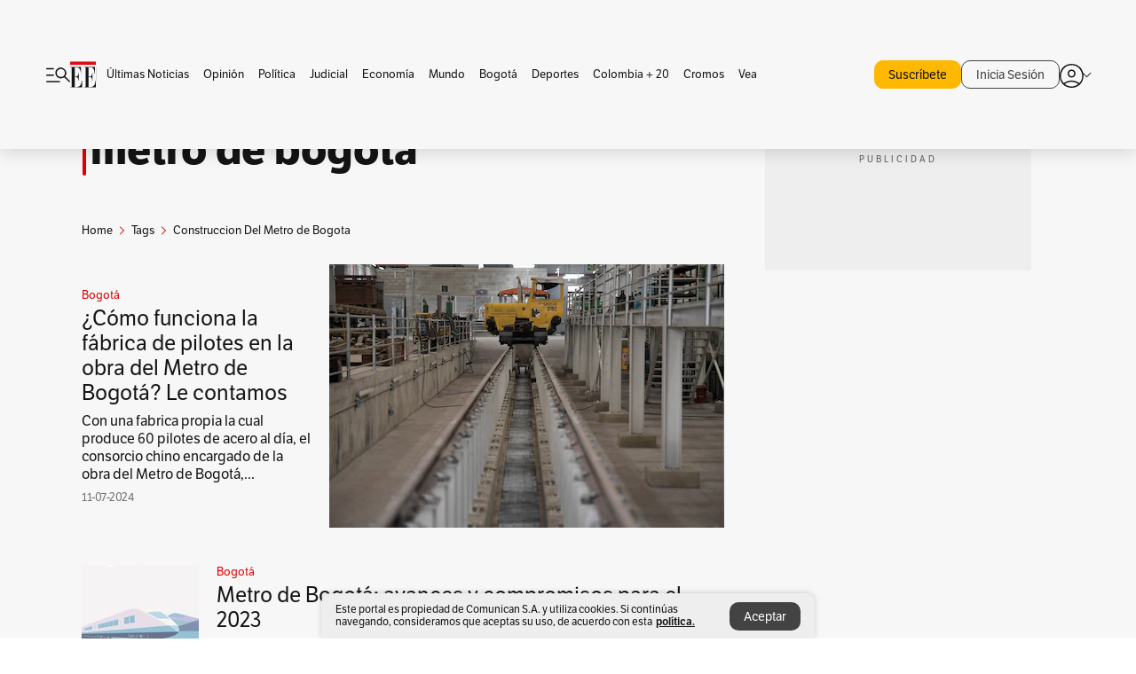

--- FILE ---
content_type: text/html; charset=utf-8
request_url: https://www.elespectador.com/tags/construccion-del-metro-de-bogota/
body_size: 12938
content:
<!DOCTYPE html><html lang="es"><head><meta charSet="utf-8"/><link as="style" rel="preload" href="https://use.typekit.net/zke3dlb.css"/><link rel="stylesheet" href="https://use.typekit.net/zke3dlb.css"/><link rel="preload" href="/pf/resources/images/logoShort.svg?d=1138" as="image" type="image/svg+xml"/><link rel="preload" href="/pf/resources/images/logoFull.svg?d=1138" as="image" type="image/svg+xml"/><link rel="stylesheet" href="/pf/dist/css/el-espectador.css?d=1138"/><link rel="preload" href="//securepubads.g.doubleclick.net/tag/js/gpt.js" as="script"/><link rel="preconnect" href="https://securepubads.g.doubleclick.net"/><link rel="preconnect" href="https://adservice.google.com"/><link rel="preconnect" href="https://pagead2.googlesyndication.com"/><link rel="preconnect" href="https://tpc.googlesyndication.com"/><link rel="stylesheet" href="/pf/resources/dist/newsletterStructure/css/style.css?d=1138"/><script async="" src="https://cdn.tinypass.com/api/tinypass.min.js"></script><script src="https://accounts.google.com/gsi/client" async=""></script><script defer="" src="/pf/resources/scripts/minified/arcads.minified.js?d=1138"></script><script async="" src="/pf/resources/scripts/minified/pianoInit.minified.js?d=1138"></script><script defer="" src="/pf/resources/scripts/minified/pianoScript.minified.js?d=1138"></script><script defer="" src="/pf/resources/scripts/minified/googlePiano.minified.js?d=1138"></script><script defer="" src="/pf/resources/scripts/minified/gtm.minified.js?d=1138"></script><script defer="" src="/pf/resources/scripts/minified/pixel-fb.minified.js?d=1138"></script><script defer="" src="/pf/resources/scripts/minified/teadsCookieless.minified.js?d=1138"></script><title>Construccion del metro de bogota: Últimas noticias, fotos, videos, artículos de opinión de Construccion del metro de bogota | EL ESPECTADOR</title><meta name="description" content="Lea aquí todas las noticias sobre construccion del metro de bogota: artículos, fotos, videos, análisis y opinión sobre construccion del metro de bogota. Archivo de noticias en Colombia y el mundo sobre construccion del metro de bogota"/><meta name="keywords" content="construccion del metro de bogota, noticias de construccion del metro de bogota, fotos de construccion del metro de bogota, videos de construccion del metro de bogota"/><meta name="news_keywords" content="construccion del metro de bogota, noticias de construccion del metro de bogota, fotos de construccion del metro de bogota, videos de construccion del metro de bogota"/><meta name="robots" content="follow, index, max-snippet:150, max-image-preview:large  "/><link rel="canonical" href="https://www.elespectador.com/tags/construccion-del-metro-de-bogota/"/><link rel="alternate" hrefLang="es" href="https://www.elespectador.com/tags/construccion-del-metro-de-bogota/"/><link rel="alternate" type="application/rss+xml" title="El Espectador - Discover - General" href="https://www.elespectador.com/arc/outboundfeeds/discover/?outputType=xml"/><link rel="alternate" type="application/rss+xml" title="El Espectador - Discover - Tags" href="https://www.elespectador.com/arc/outboundfeeds/discover/category/tags/?outputType=xml"/><link rel="alternate" type="application/rss+xml" title="El Espectador - Discover - Tags / Construccion-del-metro-de-bogota" href="https://www.elespectador.com/arc/outboundfeeds/discover/category/tags/construccion-del-metro-de-bogota/?outputType=xml"/><meta name="twitter:card" content="summary_large_image"/><meta name="twitter:site" content="@elespectador"/><meta name="twitter:creator" content="@elespectador"/><meta name="twitter:url" content="https://www.elespectador.com/tags/construccion-del-metro-de-bogota/"/><meta property="twitter:title" content="Construccion del metro de bogota: Últimas noticias, fotos, videos, artículos de opinión de Construccion del metro de bogota"/><meta property="twitter:description" content="Lea aquí todas las noticias sobre construccion del metro de bogota: artículos, fotos, videos, análisis y opinión sobre construccion del metro de bogota. Archivo de noticias en Colombia y el mundo sobre construccion del metro de bogota"/><meta name="twitter:image" content="https://www.elespectador.com/pf/resources/images/redes_espectador.webp?d=1138"/><meta name="twitter:image:alt" content=""/><meta property="fb:app_id" content="687966271952902"/><meta property="fb:pages" content="14302129065"/><meta name="language" content="spanish"/><meta name="genre" content="news"/><meta name="MobileOptimized" content="width"/><meta name="HandheldFriendly" content="true"/><meta name="viewport" content="width=device-width, initial-scale=1"/><meta name="author" content="El Espectador"/><meta property="ps:breadCrumb" content="Inicio"/><meta property="ps:contentTemplate" content="Home"/><meta property="ps:pageName" content="home"/><meta property="og:site_name" content="ELESPECTADOR.COM"/><meta property="og:url" content="https://www.elespectador.com/tags/construccion-del-metro-de-bogota/"/><meta property="og:title" content="Construccion del metro de bogota: Últimas noticias, fotos, videos, artículos de opinión de Construccion del metro de bogota"/><meta property="og:description" content="Lea aquí todas las noticias sobre construccion del metro de bogota: artículos, fotos, videos, análisis y opinión sobre construccion del metro de bogota. Archivo de noticias en Colombia y el mundo sobre construccion del metro de bogota"/><meta property="og:image" content="https://www.elespectador.com/pf/resources/images/redes_espectador.webp?d=1138"/><meta property="og:country_name" content="Colombia"/><meta property="og:type" content="website"/><meta name="dcterms.title" content="ELESPECTADOR.COM"/><meta name="dcterms.type" content="Text"/><meta name="dcterms.identifier" content="https://www.elespectador.com/tags/construccion-del-metro-de-bogota/"/><meta name="dcterms.format" content="text/html"/><meta name="geo.placename" content="Colombia"/><meta name="geo.position" content="4.6626515162041535;-74.05541002750398"/><meta name="ICBM" content="4.6626515162041535;-74.05541002750398"/><meta name="format-detection" content="telephone=no"/><meta name="distribution" content="global"/><meta name="geo.region" content="CO"/><meta name="rating" content="general"/><meta name="google-signin-client_id" content="430461265313-2jlpt8n23uj7avn6ijfbj0gmto7dgrko.apps.googleusercontent.com"/><script type="application/javascript" id="polyfill-script">if(!Array.prototype.includes||!(window.Object && window.Object.assign)||!window.Promise||!window.Symbol||!window.fetch){document.write('<script type="application/javascript" src="/pf/dist/engine/polyfill.js?d=1138&mxId=00000000" defer=""><\/script>')}</script><script id="fusion-engine-react-script" type="application/javascript" src="/pf/dist/engine/react.js?d=1138&amp;mxId=00000000" defer=""></script><script id="fusion-engine-combinations-script" type="application/javascript" src="/pf/dist/components/combinations/default.js?d=1138&amp;mxId=00000000" defer=""></script><link rel="icon" href="/pf/resources/images/favicons/logoFavicon.svg?d=1138" type="image/vnd.microsoft.icon"/><link rel="icon" href="/pf/resources/images/favicons/logoFavicon.svg?d=1138" type="image/svg+xml"/><link rel="icon" type="image/svg+xml" href="/pf/resources/images/favicons/logoFavicon-16.svg?d=1138" sizes="16x16"/><link rel="icon" type="image/svg+xml" href="/pf/resources/images/favicons/logoFavicon-32.svg?d=1138" sizes="32x32"/><link rel="icon" type="image/svg+xml" href="/pf/resources/images/favicons/logoFavicon-48.svg?d=1138" sizes="48x48"/><link rel="icon" type="image/svg+xml" href="/pf/resources/images/favicons/logoFavicon-76.svg?d=1138" sizes="76x76"/><link rel="icon" type="image/svg+xml" href="/pf/resources/images/favicons/logoFavicon-96.svg?d=1138" sizes="96x96"/><link rel="apple-touch-icon-precomposed" type="image/png" href="/pf/resources/images/favicons/favicon-EE-120.png?d=1138" sizes="120x120"/><link rel="apple-touch-icon-precomposed" type="image/png" href="/pf/resources/images/favicons/favicon-EE-152.png?d=1138" sizes="152x152"/><link rel="apple-touch-icon-precomposed" type="image/png" href="/pf/resources/images/favicons/favicon-EE-167.png?d=1138" sizes="167x167"/><link rel="apple-touch-icon-precomposed" type="image/png" href="/pf/resources/images/favicons/favicon-EE-180.png?d=1138" sizes="180x180"/><link rel="icon" type="image/svg+xml" href="/pf/resources/images/favicons/logoFavicon-192.svg?d=1138" sizes="192x192"/><link rel="manifest" href="/manifest.json"/><script defer="" src="https://cdnjs.cloudflare.com/ajax/libs/crypto-js/4.0.0/core.js" integrity="sha256-kZdkZhqgFNaGr6uXhjDI1wJie4rPdXuwZIwGvbkmxAI= sha384-16NHxQ56nk9L6mYJEMueErCQy3apXT3t+s3Zln/9Cb5r65PyVoyYWc1Xis2AyLeO sha512-juG4T5LbIw5oIaxRM4SsstO0WEuz3c6BwPhhzgIXvy98OM7UiZsvzCcTz7Is0zGHHIBPaDkCvJ3++uUqBFkRUg==" crossorigin="anonymous"></script><script defer="" src="https://cdnjs.cloudflare.com/ajax/libs/crypto-js/4.0.0/md5.min.js" integrity="sha256-HX0j5mAQX1PZWyNi/7GYv7G27BRBRlmNKXHbGv4fUYg= sha384-8grjJYqm7LKLYU+wyJNSF5VuUdBkO2nhlP5uc1Yucc9Q1UfngglfeZonVNCLIoCR sha512-VLDQac8zlryHkFvL1HIH9KKjkPNdsNLEXM/vImKGMaNkEXbNtb+dyhnyXFkxai1RVNtwrD5L7vffgtzYzeKI3A==" crossorigin="anonymous"></script><script type="application/ld+json">{
    "@context": "https://schema.org",
    "@type":"Organization",
    "name":"El Espectador",
    "url":"https://www.elespectador.com",
    "logo":{
      "@type":"ImageObject",
      "url":"/pf/resources/images/favicons/favicon-EE-152.png?d=1138",
      "width":"300"
    },
    "contactPoint": {
      "@type": "ContactPoint",
      "telephone": "018000510903",
      "contactType": "Servicio al cliente"
    },
    "sameAs":[
      "https://www.facebook.com/elespectadorcom",
      "https://twitter.com/elespectador",
      "https://www.instagram.com/elespectador/",
      "https://www.youtube.com/user/Elespectadorcom?sub_confirmation=1"
    ]}
    </script><script type="application/ld+json">{
  "@context": "http://schema.org",
  "@type": "WebSite",
  "name": "El Espectador",
  "url": "https://www.elespectador.com",
  "sameAs":[
    "https://www.facebook.com/elespectadorcom",
    "https://twitter.com/elespectador",
    "https://www.instagram.com/elespectador/",
    "https://www.youtube.com/user/Elespectadorcom?sub_confirmation=1"
  ]
  ,
      "potentialAction": {
        "@type": "SearchAction",
        "target": "https://www.elespectador.com/buscador/{q}",
        "query-input": "required name=q"
      }
}</script><script defer="" src="/pf/resources/scripts/minified/adsmovil.minified.js?d=1138"></script><script type="application/json">var params = {
    'email':'',
    'phone': '',
    'puid': ''
}
adsmovil.Init(params);</script><script defer="" src="/pf/resources/scripts/minified/ssm.minified.js?d=1138"></script>
<script>(window.BOOMR_mq=window.BOOMR_mq||[]).push(["addVar",{"rua.upush":"false","rua.cpush":"false","rua.upre":"false","rua.cpre":"false","rua.uprl":"false","rua.cprl":"false","rua.cprf":"false","rua.trans":"","rua.cook":"false","rua.ims":"false","rua.ufprl":"false","rua.cfprl":"false","rua.isuxp":"false","rua.texp":"norulematch","rua.ceh":"false","rua.ueh":"false","rua.ieh.st":"0"}]);</script>
                              <script>!function(e){var n="https://s.go-mpulse.net/boomerang/";if("False"=="True")e.BOOMR_config=e.BOOMR_config||{},e.BOOMR_config.PageParams=e.BOOMR_config.PageParams||{},e.BOOMR_config.PageParams.pci=!0,n="https://s2.go-mpulse.net/boomerang/";if(window.BOOMR_API_key="GRJMD-A2LGW-55R3Y-KNEZE-U6B3Q",function(){function e(){if(!o){var e=document.createElement("script");e.id="boomr-scr-as",e.src=window.BOOMR.url,e.async=!0,i.parentNode.appendChild(e),o=!0}}function t(e){o=!0;var n,t,a,r,d=document,O=window;if(window.BOOMR.snippetMethod=e?"if":"i",t=function(e,n){var t=d.createElement("script");t.id=n||"boomr-if-as",t.src=window.BOOMR.url,BOOMR_lstart=(new Date).getTime(),e=e||d.body,e.appendChild(t)},!window.addEventListener&&window.attachEvent&&navigator.userAgent.match(/MSIE [67]\./))return window.BOOMR.snippetMethod="s",void t(i.parentNode,"boomr-async");a=document.createElement("IFRAME"),a.src="about:blank",a.title="",a.role="presentation",a.loading="eager",r=(a.frameElement||a).style,r.width=0,r.height=0,r.border=0,r.display="none",i.parentNode.appendChild(a);try{O=a.contentWindow,d=O.document.open()}catch(_){n=document.domain,a.src="javascript:var d=document.open();d.domain='"+n+"';void(0);",O=a.contentWindow,d=O.document.open()}if(n)d._boomrl=function(){this.domain=n,t()},d.write("<bo"+"dy onload='document._boomrl();'>");else if(O._boomrl=function(){t()},O.addEventListener)O.addEventListener("load",O._boomrl,!1);else if(O.attachEvent)O.attachEvent("onload",O._boomrl);d.close()}function a(e){window.BOOMR_onload=e&&e.timeStamp||(new Date).getTime()}if(!window.BOOMR||!window.BOOMR.version&&!window.BOOMR.snippetExecuted){window.BOOMR=window.BOOMR||{},window.BOOMR.snippetStart=(new Date).getTime(),window.BOOMR.snippetExecuted=!0,window.BOOMR.snippetVersion=12,window.BOOMR.url=n+"GRJMD-A2LGW-55R3Y-KNEZE-U6B3Q";var i=document.currentScript||document.getElementsByTagName("script")[0],o=!1,r=document.createElement("link");if(r.relList&&"function"==typeof r.relList.supports&&r.relList.supports("preload")&&"as"in r)window.BOOMR.snippetMethod="p",r.href=window.BOOMR.url,r.rel="preload",r.as="script",r.addEventListener("load",e),r.addEventListener("error",function(){t(!0)}),setTimeout(function(){if(!o)t(!0)},3e3),BOOMR_lstart=(new Date).getTime(),i.parentNode.appendChild(r);else t(!1);if(window.addEventListener)window.addEventListener("load",a,!1);else if(window.attachEvent)window.attachEvent("onload",a)}}(),"".length>0)if(e&&"performance"in e&&e.performance&&"function"==typeof e.performance.setResourceTimingBufferSize)e.performance.setResourceTimingBufferSize();!function(){if(BOOMR=e.BOOMR||{},BOOMR.plugins=BOOMR.plugins||{},!BOOMR.plugins.AK){var n=""=="true"?1:0,t="",a="aofuoxyxzconq2ix2w2q-f-19ffe1d9c-clientnsv4-s.akamaihd.net",i="false"=="true"?2:1,o={"ak.v":"39","ak.cp":"927404","ak.ai":parseInt("594085",10),"ak.ol":"0","ak.cr":10,"ak.ipv":4,"ak.proto":"h2","ak.rid":"20c2c604","ak.r":44267,"ak.a2":n,"ak.m":"dscr","ak.n":"ff","ak.bpcip":"3.139.71.0","ak.cport":57412,"ak.gh":"23.192.164.210","ak.quicv":"","ak.tlsv":"tls1.3","ak.0rtt":"","ak.0rtt.ed":"","ak.csrc":"-","ak.acc":"","ak.t":"1763169717","ak.ak":"hOBiQwZUYzCg5VSAfCLimQ==ordXLWEaCp4eyR86fHAoUuVwdxf8CZWqrjduAp/9JX2PXsCgsth8E5XuhcJDG5o2dvmOIJmLS3A8VhZZBgojOjRJcN2awzkHtcfg7Dq38nX/[base64]/y+nBucqBgTNgmcXyj62Ccl9R95DutJ7+p+oRU9etoZN5/wsppuzViZ4pBMAKlmpG3si+0DhDgZJhzZpYNLYhCmSKWItSarmA=","ak.pv":"62","ak.dpoabenc":"","ak.tf":i};if(""!==t)o["ak.ruds"]=t;var r={i:!1,av:function(n){var t="http.initiator";if(n&&(!n[t]||"spa_hard"===n[t]))o["ak.feo"]=void 0!==e.aFeoApplied?1:0,BOOMR.addVar(o)},rv:function(){var e=["ak.bpcip","ak.cport","ak.cr","ak.csrc","ak.gh","ak.ipv","ak.m","ak.n","ak.ol","ak.proto","ak.quicv","ak.tlsv","ak.0rtt","ak.0rtt.ed","ak.r","ak.acc","ak.t","ak.tf"];BOOMR.removeVar(e)}};BOOMR.plugins.AK={akVars:o,akDNSPreFetchDomain:a,init:function(){if(!r.i){var e=BOOMR.subscribe;e("before_beacon",r.av,null,null),e("onbeacon",r.rv,null,null),r.i=!0}return this},is_complete:function(){return!0}}}}()}(window);</script></head><body class=""><script defer="" src="/pf/resources/scripts/minified/cxenseMetatags.body.minified.js?d=1138"></script><script defer="" src="/pf/resources/scripts/minified/pianoResetToken.body.minified.js?d=1138"></script><noscript><iframe src="https://www.googletagmanager.com/ns.html?id=GTM-5FQVPR" title="Tag manager no script" height="0" width="0" style="display:none;visibility:hidden"></iframe></noscript><div id="fusion-app"><div class="Layout-Home false" id="sectionLayout"><div class="Auth"></div><div class="OneSignal"></div><div><div><style>.onesignal-slidedown-container {
    display: none !important;
  }
  </style><div class="Modal-hide"><div class="Modal-Container"><div id=""><div><div id="notificationPopup"><div class="Modal-Container"><div><img class="Modal-Image" src="/pf/resources/images/logoShortLight.svg?d=1138" alt="Logo El Espectador"/></div><div><div class="Modal-Text">No te pierdas ningún acontecimiento, accede a nuestras notificaciones</div><div class="Modal-ContainerButton"><button class="Button Button_text Button_ Button_text_" type="button">No, gracias</button><div class="onesignal-customlink-container"></div></div></div></div></div></div></div></div></div></div></div><header id="header-layout"><div class="Header Header-TopBar Header_standar"><div class="Header-Content"><div class="BurgerMenu-OpenButton"><svg viewBox="0 0 1024 1024" style="display:inline-block;stroke:currentColor;fill:currentColor"><path d="M28.158 828.615c-37.317 1.365-37.772-58.706 0-57.341h537.91c37.317-1.365 37.772 58.706 0 57.341h-537.91zM28.158 552.834c-37.317 1.365-37.772-58.706 0-57.341h277.601c15.928 0 29.125 12.743 28.67 28.67 0 15.928-12.743 29.125-28.67 28.67h-277.601zM28.158 277.053c-37.317 1.365-37.772-58.706 0-57.341h277.601c15.928 0 29.125 12.743 28.67 28.67 0 15.928-12.743 29.125-28.67 28.67h-277.601zM627.959 658.869c-201.147 9.557-314.463-258.943-165.195-394.559 194.776-202.513 531.539 84.191 348.594 304.907l203.423 200.237c12.743 10.467 11.832 29.58 0 40.957-10.467 11.377-29.58 10.467-40.957 0l-203.423-200.237c-40.957 30.946-91.472 49.149-142.897 49.149zM627.959 601.528c48.694 0 90.562-16.838 124.693-50.514s51.425-74.634 51.425-122.872c0-48.239-17.293-89.197-51.425-122.872s-75.999-50.514-124.693-50.514-90.562 16.838-124.693 50.514c-34.131 33.676-51.425 74.634-51.425 122.872s17.293 89.197 51.425 122.872c34.131 33.676 75.999 50.514 124.693 50.514z"></path></svg></div><div class="Header-Logo Header-MainLogo"><a href="/" rel="noreferrer"><picture class="Header-LogoImage"><img src="/pf/resources/images/logoFull.svg?d=1138" alt="Elespectador.com: Últimas noticias de Colombia y el mundo" width="240" height="37"/></picture></a></div><div class="Header-ContainerUser"><div class="Header-User" id="UserAvatarContainer"><div class="Header-UserContainer"><div class="Header-Anon "><svg class="Header-AvatarCircle" viewBox="0 0 1024 1024" style="display:inline-block;stroke:currentColor;fill:currentColor"><path d="M177.79 824.384c190.977-148.689 469.712-148.689 660.689 0 276.462-268.732 58.657-784.824-330.117-767.545-388.774-17.279-607.034 499.268-330.572 767.545zM507.908 586.117c-224.171 2.274-224.171-343.758 0-341.485 224.171-2.274 224.171 343.758 0 341.485zM507.908 1024.455c-677.513-16.824-677.513-1007.631 0-1024 677.513 16.824 677.513 1007.631 0 1024zM507.908 967.616c100.49 0.455 211.893-37.741 286.465-102.764-155.964-127.318-417.876-130.046-572.931 0 74.572 65.023 185.975 103.673 286.465 102.764zM507.908 529.279c148.234 4.092 148.234-231.901 0-227.808-148.234-4.092-148.234 231.901 0 227.808z"></path></svg><svg class="Header-Arrow " viewBox="0 0 422 1024" style="display:inline-block;stroke:currentColor;fill:currentColor"><path d="M336.696 512.431l-321.106-321.106c-35.676-32.942 19.56-91.257 53.521-53.521l331.738 331.738c12.684 12.684 17.846 25.385 17.846 42.877 0 17.151-5.146 30.19-17.846 42.877l-331.738 331.738c-32.942 35.338-91.257-19.56-53.521-53.521l321.106-321.106z"></path></svg></div></div></div></div></div></div><div class="Header-BasicPlaceholder"></div><h1 style="display:none">Noticias de Construccion Del Metro De Bogota</h1><div class="PianoContainer-UserMenu"></div></header><div class=""><div id="main-layout-1" class="Layout-MainHome Layout-MainHome_oneColumn"></div><div id="main-layout-2" class="Layout-MainHome Layout-MainHome_oneColumn"></div><div class="Layout-MainHome Layout-MainHome_fitMargin Layout-MainHome_twoColumns"><div id="main-layout-3-4" class="Layout-mainHomeA"><div class=""><div class="NewsletterAdmin-ImageTitleNw"><div class="Header-Section Header-Section_EE"><h2 class="Header-SectionTitle">Noticias de Construccion del metro de bogota</h2><div class="Header-SectionDescription"></div></div></div></div><div><script type="application/ld+json">{
    "@context": "https://schema.org",
    "@type": "BreadcrumbList",
    "itemListElement": [
      {
        "@type": "ListItem",
        "position": 0,
        "item":
        {
          "@id": "/",
          "name": "Home"
        }
      },
      
          {
            "@type": "ListItem",
            "position": 1,
            "item":
            {
              "@id": "/tags/",
              "name": "tags"
            }
          },
          {
            "@type": "ListItem",
            "position": 2,
            "item":
            {
              "@id": "/tags/construccion-del-metro-de-bogota/",
              "name": "construccion-del-metro-de-bogota"
            }
          }
    ]
  }</script><div class="Breadcrumb   "><div class="Breadcrumb-Container"><span class="Breadcrumb-Text"><a href="/"><h3>Home</h3></a></span><span class="Breadcrumb-Text Breadcrumb-SectionText"><svg class="Breadcrumb Breadcrumb-Icon" viewBox="0 0 422 1024" style="display:inline-block;stroke:currentColor;fill:currentColor"><path d="M336.696 512.431l-321.106-321.106c-35.676-32.942 19.56-91.257 53.521-53.521l331.738 331.738c12.684 12.684 17.846 25.385 17.846 42.877 0 17.151-5.146 30.19-17.846 42.877l-331.738 331.738c-32.942 35.338-91.257-19.56-53.521-53.521l321.106-321.106z"></path></svg><a href="/tags/"><div class="">Tags</div></a></span><span class="Breadcrumb-Text Breadcrumb-SectionText"><svg class="Breadcrumb Breadcrumb-Icon" viewBox="0 0 422 1024" style="display:inline-block;stroke:currentColor;fill:currentColor"><path d="M336.696 512.431l-321.106-321.106c-35.676-32.942 19.56-91.257 53.521-53.521l331.738 331.738c12.684 12.684 17.846 25.385 17.846 42.877 0 17.151-5.146 30.19-17.846 42.877l-331.738 331.738c-32.942 35.338-91.257-19.56-53.521-53.521l321.106-321.106z"></path></svg><a href="/tags/construccion-del-metro-de-bogota/"><div class="">Construccion Del Metro de Bogota</div></a></span></div></div></div><div class="BlockContainer      BlockContainer_openSubsection BlockContainer_openSubsection_default"><div class="BlockContainer-Content"><div class="Card Card-HomeEE Card-HomeEE_open3"><div class="Card-ImagePosition Card-ImagePosition_down"><div class="Card-ImageFrame"><a href="/bogota/como-funciona-la-fabrica-de-pilotes-en-la-obra-del-metro-de-bogota-le-contamos-noticias-hoy/" target="_self" rel="noopener "><picture><source class="Card-Image" srcSet="https://www.elespectador.com/resizer/v2/3A637JBHU5BV7GXUHF3GHD4ZC4.JPG?auth=b0b63b2f7afafdf2ea7e97624e15bfa6e565f898818f4ee7b9e2c6a4a2767338&amp;width=328&amp;height=219&amp;smart=true&amp;quality=60" media="(max-width: 360px)" width="328" height="219"/><source class="Card-Image" srcSet="https://www.elespectador.com/resizer/v2/3A637JBHU5BV7GXUHF3GHD4ZC4.JPG?auth=b0b63b2f7afafdf2ea7e97624e15bfa6e565f898818f4ee7b9e2c6a4a2767338&amp;width=392&amp;height=262&amp;smart=true&amp;quality=60" media="(max-width: 425px)" width="392" height="262"/><source class="Card-Image" srcSet="https://www.elespectador.com/resizer/v2/3A637JBHU5BV7GXUHF3GHD4ZC4.JPG?auth=b0b63b2f7afafdf2ea7e97624e15bfa6e565f898818f4ee7b9e2c6a4a2767338&amp;width=552&amp;height=369&amp;smart=true&amp;quality=60" media="(max-width: 600px)" width="552" height="369"/><source class="Card-Image" srcSet="https://www.elespectador.com/resizer/v2/3A637JBHU5BV7GXUHF3GHD4ZC4.JPG?auth=b0b63b2f7afafdf2ea7e97624e15bfa6e565f898818f4ee7b9e2c6a4a2767338&amp;width=1096&amp;height=732&amp;smart=true&amp;quality=60" media="(max-width: 1199px)" width="1096" height="732"/><source class="Card-Image" srcSet="https://www.elespectador.com/resizer/v2/3A637JBHU5BV7GXUHF3GHD4ZC4.JPG?auth=b0b63b2f7afafdf2ea7e97624e15bfa6e565f898818f4ee7b9e2c6a4a2767338&amp;width=445&amp;height=298&amp;smart=true&amp;quality=80" media="(max-width: 1200px)" width="445" height="298"/><img class="Card-Image" src="https://www.elespectador.com/resizer/v2/3A637JBHU5BV7GXUHF3GHD4ZC4.JPG?auth=b0b63b2f7afafdf2ea7e97624e15bfa6e565f898818f4ee7b9e2c6a4a2767338&amp;width=445&amp;height=298&amp;smart=true&amp;quality=80" alt="¿Cómo funciona la fábrica de pilotes en la obra del Metro de Bogotá? Le contamos" width="445" height="298"/></picture></a></div><div class="Card-Container"><div class="Card-SectionContainer"><h4 class="Card-Section Card-Section"><a href="/bogota/" target="_self" rel="noopener ">Bogotá</a></h4></div><h2 class="Card-Title Card-Title"><a href="/bogota/como-funciona-la-fabrica-de-pilotes-en-la-obra-del-metro-de-bogota-le-contamos-noticias-hoy/" target="_self" rel="noopener ">¿Cómo funciona la fábrica de pilotes en la obra del Metro de Bogotá? Le contamos</a></h2><div class="Card-Hook Card-Hook"><a href="/bogota/como-funciona-la-fabrica-de-pilotes-en-la-obra-del-metro-de-bogota-le-contamos-noticias-hoy/" target="_self" rel="noopener ">Con una fabrica propia la cual produce 60 pilotes de acero al día, el consorcio chino encargado de la obra del Metro de Bogotá,...</a></div><div class="Card-DateContainer"><p class="Card-Datetime">11-07-2024</p></div></div></div></div><div class="BlockContainer-SecondContent"></div></div></div><div class="Ads Ads_mobile"><div class="lazyload-wrapper "><div class="lazyload-placeholder"></div></div></div><div class="BlockContainer BlockContainer_borderDown     "><div class="BlockContainer-Content"><div class="Card Card-HomeEE"><div class="Card-ImagePosition Card-ImagePosition_up"><div class="Card-ImageFrame"><a href="/bogota/metro-de-bogota-avances-y-compromisos-para-el-2023/" target="_self" rel="noopener "><picture><source class="Card-Image" srcSet="https://www.elespectador.com/resizer/v2/S7GWAV3YP5EGNCRKX2QPEX7YD4.png?auth=b191f77acab7813ecc4575f54eaf4afc35a7e5d0c043aa72416914b1b1868d60&amp;width=392&amp;height=261&amp;smart=true&amp;quality=60" media="(max-width: 425px)" width="392" height="261"/><source class="Card-Image" srcSet="https://www.elespectador.com/resizer/v2/S7GWAV3YP5EGNCRKX2QPEX7YD4.png?auth=b191f77acab7813ecc4575f54eaf4afc35a7e5d0c043aa72416914b1b1868d60&amp;width=552&amp;height=368&amp;smart=true&amp;quality=60" media="(max-width: 600px)" width="552" height="368"/><source class="Card-Image" srcSet="https://www.elespectador.com/resizer/v2/S7GWAV3YP5EGNCRKX2QPEX7YD4.png?auth=b191f77acab7813ecc4575f54eaf4afc35a7e5d0c043aa72416914b1b1868d60&amp;width=1100&amp;height=733&amp;smart=true&amp;quality=60" media="(max-width: 1199px)" width="1100" height="733"/><source class="Card-Image" srcSet="https://www.elespectador.com/resizer/v2/S7GWAV3YP5EGNCRKX2QPEX7YD4.png?auth=b191f77acab7813ecc4575f54eaf4afc35a7e5d0c043aa72416914b1b1868d60&amp;width=445&amp;height=297&amp;smart=true&amp;quality=80" media="(max-width: 1200px)" width="445" height="297"/><img class="Card-Image" src="https://www.elespectador.com/resizer/v2/S7GWAV3YP5EGNCRKX2QPEX7YD4.png?auth=b191f77acab7813ecc4575f54eaf4afc35a7e5d0c043aa72416914b1b1868d60&amp;width=445&amp;height=297&amp;smart=true&amp;quality=80" alt="Metro de Bogotá: avances y compromisos para el 2023 " width="445" height="297"/></picture></a></div><div class="Card-Container"><div class="Card-SectionContainer"><h4 class="Card-Section Card-Section"><a href="/bogota/" target="_self" rel="noopener ">Bogotá</a></h4></div><h2 class="Card-Title Card-Title"><a href="/bogota/metro-de-bogota-avances-y-compromisos-para-el-2023/" target="_self" rel="noopener ">Metro de Bogotá: avances y compromisos para el 2023 </a></h2><div class="Card-DateContainer"><p class="Card-Datetime">31-12-2022</p></div></div></div></div><div class="Card Card-HomeEE Card-HomeEE_lateral"><div class="Card-ImagePosition Card-ImagePosition_left"><div class="Card-ImageFrame"><a href="/bogota/para-la-historia-oficialmente-inicio-la-construccion-del-metro-de-bogota-article/" target="_self" rel="noopener "><picture><source class="Card-Image" srcSet="https://www.elespectador.com/resizer/v2/V2L7FQIP6FD7FMWGSFMQPQ6RCU.jpg?auth=c82a990830d8a2382eac155aa3e38d6cdd075e4862de9df0fa208643a9c26eee&amp;width=132&amp;height=88&amp;smart=true&amp;quality=80" media="(max-width: 1200px)" width="132" height="88"/><img class="Card-Image" src="https://www.elespectador.com/resizer/v2/V2L7FQIP6FD7FMWGSFMQPQ6RCU.jpg?auth=c82a990830d8a2382eac155aa3e38d6cdd075e4862de9df0fa208643a9c26eee&amp;width=132&amp;height=88&amp;smart=true&amp;quality=80" alt="¡Para la historia! Oficialmente inició la construcción del Metro de Bogotá " width="132" height="88"/></picture></a></div><div class="Card-Container"><div class="Card-SectionContainer"><h4 class="Card-Section Card-Section"><a href="/bogota/" target="_self" rel="noopener ">Bogotá</a></h4></div><h2 class="Card-Title Card-Title_xs"><a href="/bogota/para-la-historia-oficialmente-inicio-la-construccion-del-metro-de-bogota-article/" target="_self" rel="noopener ">¡Para la historia! Oficialmente inició la construcción del Metro de Bogotá </a></h2><div class="Card-DateContainer"><p class="Card-Datetime">20-10-2020</p></div></div></div></div><div class="Card Card-HomeEE Card-HomeEE_lateral"><div class="Card-ImagePosition Card-ImagePosition_left"><div class="Card-ImageFrame"><a href="/bogota/amplian-plazos-para-iniciar-obras-y-adjudicar-interventoria-del-metro-de-bogota-article-914339/" target="_self" rel="noopener "><picture><source class="Card-Image" srcSet="https://www.elespectador.com/resizer/v2/HWVD2TYHERCJPDIAZH2YDTPFHU.jpg?auth=2b09b5fdbdcebb8f45bf416ec62735a7e09f71d7371a48b5a02f6126cdaeb685&amp;width=132&amp;height=88&amp;smart=true&amp;quality=80" media="(max-width: 1200px)" width="132" height="88"/><img class="Card-Image" src="https://www.elespectador.com/resizer/v2/HWVD2TYHERCJPDIAZH2YDTPFHU.jpg?auth=2b09b5fdbdcebb8f45bf416ec62735a7e09f71d7371a48b5a02f6126cdaeb685&amp;width=132&amp;height=88&amp;smart=true&amp;quality=80" alt="Amplían plazos para iniciar obras y adjudicar interventoría del metro de Bogotá" width="132" height="88"/></picture></a></div><div class="Card-Container"><div class="Card-SectionContainer"><h4 class="Card-Section Card-Section"><a href="/bogota/" target="_self" rel="noopener ">Bogotá</a></h4></div><h2 class="Card-Title Card-Title_xs"><a href="/bogota/amplian-plazos-para-iniciar-obras-y-adjudicar-interventoria-del-metro-de-bogota-article-914339/" target="_self" rel="noopener ">Amplían plazos para iniciar obras y adjudicar interventoría del metro de Bogotá</a></h2><div class="Card-DateContainer"><p class="Card-Datetime">13-04-2020</p></div></div></div></div><div class="Card Card-HomeEE Card-HomeEE_lateral"><div class="Card-ImagePosition Card-ImagePosition_left"><div class="Card-ImageFrame"><a href="/bogota/ajustan-plazo-para-hacer-observaciones-a-licitacion-del-metro-de-bogota-article-875783/" target="_self" rel="noopener "><picture><source class="Card-Image" srcSet="https://www.elespectador.com/resizer/v2/6P3XLUWAHJGMVANFAX7Y4IEJOA.jpg?auth=5a3880726d61f6a19b985e8adf6e2d4e29b6cd3afbf999d95ea0cdfae47bbbdc&amp;width=132&amp;height=88&amp;smart=true&amp;quality=80" media="(max-width: 1200px)" width="132" height="88"/><img class="Card-Image" src="https://www.elespectador.com/resizer/v2/6P3XLUWAHJGMVANFAX7Y4IEJOA.jpg?auth=5a3880726d61f6a19b985e8adf6e2d4e29b6cd3afbf999d95ea0cdfae47bbbdc&amp;width=132&amp;height=88&amp;smart=true&amp;quality=80" alt="Ajustan plazo para hacer observaciones a licitación del metro de Bogotá" width="132" height="88"/></picture></a></div><div class="Card-Container"><div class="Card-SectionContainer"><h4 class="Card-Section Card-Section"><a href="/bogota/" target="_self" rel="noopener ">Bogotá</a></h4></div><h2 class="Card-Title Card-Title_xs"><a href="/bogota/ajustan-plazo-para-hacer-observaciones-a-licitacion-del-metro-de-bogota-article-875783/" target="_self" rel="noopener ">Ajustan plazo para hacer observaciones a licitación del metro de Bogotá</a></h2><div class="Card-DateContainer"><p class="Card-Datetime">13-08-2019</p></div></div></div></div><div class="Card Card-HomeEE Card-HomeEE_lateral"><div class="Card-ImagePosition Card-ImagePosition_left"><div class="Card-ImageFrame"><a href="/bogota/los-fantasmas-que-rondan-a-las-empresas-que-quieren-construir-el-metro-de-bogota-article-842155/" target="_self" rel="noopener "><picture><source class="Card-Image" srcSet="https://www.elespectador.com/resizer/v2/6UFILZC4GFE37K27QCGONZ2ETY.jpg?auth=626faf00861d2a56eeaf72990edf92fccd21d097b8b18dd76899b8a3b4503ac9&amp;width=132&amp;height=88&amp;smart=true&amp;quality=80" media="(max-width: 1200px)" width="132" height="88"/><img class="Card-Image" src="https://www.elespectador.com/resizer/v2/6UFILZC4GFE37K27QCGONZ2ETY.jpg?auth=626faf00861d2a56eeaf72990edf92fccd21d097b8b18dd76899b8a3b4503ac9&amp;width=132&amp;height=88&amp;smart=true&amp;quality=80" alt="Los fantasmas que rondan a las empresas que quieren construir el metro de Bogotá" width="132" height="88"/></picture></a></div><div class="Card-Container"><div class="Card-SectionContainer"><h4 class="Card-Section Card-Section"><a href="/bogota/" target="_self" rel="noopener ">Bogotá</a></h4></div><h2 class="Card-Title Card-Title_xs"><a href="/bogota/los-fantasmas-que-rondan-a-las-empresas-que-quieren-construir-el-metro-de-bogota-article-842155/" target="_self" rel="noopener ">Los fantasmas que rondan a las empresas que quieren construir el metro de Bogotá</a></h2><div class="Card-DateContainer"><p class="Card-Datetime">27-02-2019</p></div></div></div></div></div></div><div class="Pagination-Wrapper"><div class="Pagination"><div class="Pagination-Nav"></div><div class="Pagination-Counter"><form class="Pagination-Form"><input class="Pagination-Input" value="1"/></form><span>de </span></div><div class="Pagination-Nav"></div></div></div></div><div class="Ads Ads_mobile"><div class="lazyload-wrapper "><div class="lazyload-placeholder"></div></div></div><div id="main-layout-5" class="Layout-mainHomeB"><div class="Ads-sticky Ads_desktop"><div class="lazyload-wrapper "><div class="lazyload-placeholder"></div></div></div></div></div><div class="Ads_desktop"><div class="lazyload-wrapper "><div class="lazyload-placeholder"></div></div></div><div class="Layout-MainHome Layout-MainHome_fitMargin Layout-MainHome_twoColumns"><div id="main-layout-6-7" class="Layout-mainHomeA"></div><div id="main-layout-8" class="Layout-mainHomeB"></div></div><div id="main-layout-9" class="Layout-MainHome Layout-MainHome_oneColumn"></div><div id="main-layout-10" class="Layout-MainHome Layout-MainHome_oneColumn"></div><div id="main-layout-11" class="Layout-MainHome Layout-MainHome_oneColumn"></div><div class="Layout-MainHome Layout-MainHome_fitMargin Layout-MainHome_twoColumns"><div id="main-layout-12-13" class="Layout-mainHomeA"></div><div id="main-layout-14" class="Layout-mainHomeB"></div></div><div class="Layout-MainHome Layout-MainHome_fitMargin Layout-MainHome_twoColumns"><div id="main-layout-15-16" class="Layout-mainHomeA"></div><div id="main-layout-17" class="Layout-mainHomeB"></div></div><div id="main-layout-18" class="Layout-MainHome Layout-MainHome_oneColumn"></div><div id="main-layout-19" class="Layout-MainHome Layout-MainHome_oneColumn"></div><div class="Layout-MainHome Layout-MainHome_fitMargin Layout-MainHome_twoColumns"><div id="main-layout-20-21" class="Layout-mainHomeA"></div><div id="main-layout-22" class="Layout-mainHomeB"></div></div><div id="main-layout-23" class="Layout-MainHome Layout-MainHome_oneColumn"></div><div id="main-layout-24" class="Layout-MainHome Layout-MainHome_oneColumn"></div><div id="main-layout-25" class="Layout-MainHome Layout-MainHome_oneColumn"><div data-google-interstitial="false"><div class="Block-piano Block pianoBannerHomeDesktop" id="pianoContainer"><p> </p></div></div></div></div><div class="Toastify"></div><footer><div class="lazyload-wrapper "><div style="height:400px" class="lazyload-placeholder"></div></div></footer><div class="Cookies-GeneralContainer" data-google-interstitial="false"><div class="Cookies-Container Cookies-hide"><div class="Cookies-Text">Este portal es propiedad de Comunican S.A. y utiliza cookies. Si continúas navegando, consideramos que aceptas su uso, de acuerdo con esta  <a class="Cookies-Linked" href="/terminos/politica-de-uso-de-cookies/">política.</a></div><div class="Cookies-ContainerButtons"><div class="Cookies-AceptButton"><button class="Button Button_secondary Cookies-TextButton" type="button">Aceptar</button></div></div></div></div></div></div><script id="fusion-metadata" type="application/javascript">window.Fusion=window.Fusion||{};Fusion.arcSite="el-espectador";Fusion.contextPath="/pf";Fusion.mxId="00000000";Fusion.deployment="1138";Fusion.globalContent={"type":"results","version":"0.6.0","content_elements":[{"display_date":"2024-07-11T18:00:57.687Z","subtype":"article","subheadlines":{"basic":""},"headlines":{"basic":"¿Cómo funciona la fábrica de pilotes en la obra del Metro de Bogotá? Le contamos"},"description":{"basic":"Con una fabrica propia la cual produce 60 pilotes de acero al día, el consorcio chino encargado de la obra del Metro de Bogotá, avanza."},"taxonomy":{"primary_section":{"name":"Bogotá","_id":"/bogota"}},"type":"story","promo_items":{"basic":{"width":5568,"caption":"Actualmente la obra del metro ya ha superado el 33% de avance.","additional_properties":{"originalUrl":"https://cloudfront-us-east-1.images.arcpublishing.com/elespectador/3A637JBHU5BV7GXUHF3GHD4ZC4.JPG","thumbnailResizeUrl":"/resizer/RNGcZelz1sMt35hBnAYn4ypVtPw=/300x0/arc-anglerfish-arc2-prod-elespectador/public/3A637JBHU5BV7GXUHF3GHD4ZC4.JPG"},"_id":"3A637JBHU5BV7GXUHF3GHD4ZC4","type":"image","distributor":{"mode":"custom","name":"Archivo Fotográfico","category":"staff","subcategory":"Archivo Fotográfico"},"url":"https://cloudfront-us-east-1.images.arcpublishing.com/elespectador/3A637JBHU5BV7GXUHF3GHD4ZC4.JPG","height":3712,"auth":{"1":"b0b63b2f7afafdf2ea7e97624e15bfa6e565f898818f4ee7b9e2c6a4a2767338"}}},"canonical_url":"/bogota/como-funciona-la-fabrica-de-pilotes-en-la-obra-del-metro-de-bogota-le-contamos-noticias-hoy/","_id":"T3TJMZ4YYRC2XO7X6MMB7OLXEM"},{"display_date":"2022-12-31T20:00:00Z","subtype":"article","subheadlines":{"basic":""},"headlines":{"basic":"Metro de Bogotá: avances y compromisos para el 2023 "},"description":{"basic":"El primer semestre del próximo año el consorcio chino deberá hacer 34 entregas."},"taxonomy":{"primary_section":{"name":"Bogotá","_id":"/bogota"}},"additional_properties":{"images":{"1096x730":["https://www.elespectador.com/resizer/G6jAlCqoD_U-C3DDgCHYR9ztWcg=/1096x730/filters:quality(60):format(jpeg)/cloudfront-us-east-1.images.arcpublishing.com/elespectador/S7GWAV3YP5EGNCRKX2QPEX7YD4.png","https://www.elespectador.com/resizer/E5JGitbul5Xq5dOe4QgWeT62Ixs=/1096x730/filters:quality(80):format(jpeg)/cloudfront-us-east-1.images.arcpublishing.com/elespectador/S7GWAV3YP5EGNCRKX2QPEX7YD4.png"],"680x453":["https://www.elespectador.com/resizer/ILlTyMWc_UpVY8tyR66aTZnf2gw=/680x453/filters:quality(60):format(jpeg)/cloudfront-us-east-1.images.arcpublishing.com/elespectador/S7GWAV3YP5EGNCRKX2QPEX7YD4.png","https://www.elespectador.com/resizer/fD7z9sLj_cyJQr-hBYqdN2z488Y=/680x453/filters:quality(80):format(jpeg)/cloudfront-us-east-1.images.arcpublishing.com/elespectador/S7GWAV3YP5EGNCRKX2QPEX7YD4.png"],"952x637":["https://www.elespectador.com/resizer/FGIQpDB-6m9LZw7Az0mcRuinxw8=/952x637/filters:quality(60):format(jpeg)/cloudfront-us-east-1.images.arcpublishing.com/elespectador/S7GWAV3YP5EGNCRKX2QPEX7YD4.png","https://www.elespectador.com/resizer/qSdjzTzqJNDzXm7I8HpQNNZejWM=/952x637/filters:quality(80):format(jpeg)/cloudfront-us-east-1.images.arcpublishing.com/elespectador/S7GWAV3YP5EGNCRKX2QPEX7YD4.png"],"352x528":["https://www.elespectador.com/resizer/jiAuz7LS56Uo5qcoSehZRvtoH5o=/352x528/filters:quality(60):format(jpeg)/cloudfront-us-east-1.images.arcpublishing.com/elespectador/S7GWAV3YP5EGNCRKX2QPEX7YD4.png","https://www.elespectador.com/resizer/gL7ECXGa_Lng-gDMVx_zXOxwJ3o=/352x528/filters:quality(80):format(jpeg)/cloudfront-us-east-1.images.arcpublishing.com/elespectador/S7GWAV3YP5EGNCRKX2QPEX7YD4.png"],"400x266":["https://www.elespectador.com/resizer/OrNaNMNhaa-xCwz9gW60aa5Hv9E=/400x266/filters:quality(60):format(jpeg)/cloudfront-us-east-1.images.arcpublishing.com/elespectador/S7GWAV3YP5EGNCRKX2QPEX7YD4.png","https://www.elespectador.com/resizer/84eQhHqUq2WqZkgv_6SwHo5D0JA=/400x266/filters:quality(80):format(jpeg)/cloudfront-us-east-1.images.arcpublishing.com/elespectador/S7GWAV3YP5EGNCRKX2QPEX7YD4.png"],"287x191":["https://www.elespectador.com/resizer/hvFoYBmVr8shLY5J4cWWKYuoTnc=/287x191/filters:quality(60):format(jpeg)/cloudfront-us-east-1.images.arcpublishing.com/elespectador/S7GWAV3YP5EGNCRKX2QPEX7YD4.png","https://www.elespectador.com/resizer/0jVjEoETxRZ-U91g3bNNaazsg4Q=/287x191/filters:quality(80):format(jpeg)/cloudfront-us-east-1.images.arcpublishing.com/elespectador/S7GWAV3YP5EGNCRKX2QPEX7YD4.png"]}},"type":"story","canonical_url":"/bogota/metro-de-bogota-avances-y-compromisos-para-el-2023/","promo_items":{"basic":{"width":1500,"caption":"Según el cronograma de la Empresa Metro de Bogotá, los trenes empezarían a rodar en 2028.","_id":"S7GWAV3YP5EGNCRKX2QPEX7YD4","additional_properties":{"originalUrl":"https://cloudfront-us-east-1.images.arcpublishing.com/elespectador/S7GWAV3YP5EGNCRKX2QPEX7YD4.png","thumbnailResizeUrl":"/resizer/QcUaudbqnfGwkwLu1H_-t5rfVjg=/300x0/arc-anglerfish-arc2-prod-elespectador/public/S7GWAV3YP5EGNCRKX2QPEX7YD4.png"},"type":"image","url":"https://cloudfront-us-east-1.images.arcpublishing.com/elespectador/S7GWAV3YP5EGNCRKX2QPEX7YD4.png","height":1000,"auth":{"1":"b191f77acab7813ecc4575f54eaf4afc35a7e5d0c043aa72416914b1b1868d60"}}},"_id":"SEOIL6KNU5CVVNZ75MFR6GVANU"},{"display_date":"2020-10-20T15:37:27.661Z","subtype":"article","subheadlines":{"basic":""},"headlines":{"basic":"¡Para la historia! Oficialmente inició la construcción del Metro de Bogotá "},"description":{"basic":"Hoy se firmó el acta de inicio y se entregaron los primeros terrenos en los que se construirán el patio taller, que será la primera."},"taxonomy":{"primary_section":{"name":"Bogotá","_id":"/bogota"}},"type":"story","canonical_url":"/bogota/para-la-historia-oficialmente-inicio-la-construccion-del-metro-de-bogota-article/","promo_items":{"basic":{"width":1280,"caption":"La firma se llevó a cabo en Bosa.","_id":"V2L7FQIP6FD7FMWGSFMQPQ6RCU","additional_properties":{"originalUrl":"https://cloudfront-us-east-1.images.arcpublishing.com/elespectador/V2L7FQIP6FD7FMWGSFMQPQ6RCU.jpg","thumbnailResizeUrl":"/resizer/ogHN0vJa5Mali2RKS0dQj3cV-iA=/300x0/arc-anglerfish-arc2-prod-elespectador/public/V2L7FQIP6FD7FMWGSFMQPQ6RCU.jpg"},"type":"image","url":"https://cloudfront-us-east-1.images.arcpublishing.com/elespectador/V2L7FQIP6FD7FMWGSFMQPQ6RCU.jpg","height":843,"auth":{"1":"c82a990830d8a2382eac155aa3e38d6cdd075e4862de9df0fa208643a9c26eee"}}},"_id":"ABWLSHHD5ZCY7JXXZZQR6S2IFU"},{"display_date":"2020-04-13T17:13:45Z","subtype":"article","subheadlines":{"basic":""},"headlines":{"basic":"Amplían plazos para iniciar obras y adjudicar interventoría del metro de Bogotá"},"description":{"basic":"La Empresa Metro de Bogotá anunció que acogió la solicitud de los seis grupos internacionales que participan en la licitación para seleccionar la empresa interventora, y que tuvieron problemas debido a la cuarentena en sus países. También se congeló por tres meses la ejecución de labores previas a la firma del acta de inicio. "},"taxonomy":{"primary_section":{"name":"Bogotá","_id":"/bogota"}},"label":{"contenido_exclusivo":{"text":"No"}},"type":"story","canonical_url":"/bogota/amplian-plazos-para-iniciar-obras-y-adjudicar-interventoria-del-metro-de-bogota-article-914339/","promo_items":{"basic":{"width":1920,"_id":"HWVD2TYHERCJPDIAZH2YDTPFHU","additional_properties":{"originalUrl":"https://cloudfront-us-east-1.images.arcpublishing.com/elespectador/HWVD2TYHERCJPDIAZH2YDTPFHU.jpg","thumbnailResizeUrl":"/resizer/mBGjQtr-pRVGjkY3-7jtKSFzk4c=/300x0/arc-anglerfish-arc2-prod-elespectador/public/HWVD2TYHERCJPDIAZH2YDTPFHU.jpg"},"type":"image","url":"https://cloudfront-us-east-1.images.arcpublishing.com/elespectador/HWVD2TYHERCJPDIAZH2YDTPFHU.jpg","height":1080,"auth":{"1":"2b09b5fdbdcebb8f45bf416ec62735a7e09f71d7371a48b5a02f6126cdaeb685"}}},"_id":"565YMPZ3TRBAJLIVNXIXEDESDY"},{"display_date":"2019-08-13T02:34:24Z","subtype":"article","subheadlines":{"basic":""},"headlines":{"basic":"Ajustan plazo para hacer observaciones a licitación del metro de Bogotá"},"description":{"basic":"Según la Empresa Metro de Bogotá, el cambio no afecta los plazos programados para la recepción de ofertas ni la adjudicación que se llevará a cabo el 21 de octubre, seis días antes de las elecciones regionales.\r\n"},"taxonomy":{"primary_section":{"name":"Bogotá","_id":"/bogota"}},"label":{"contenido_exclusivo":{"text":"No"}},"type":"story","canonical_url":"/bogota/ajustan-plazo-para-hacer-observaciones-a-licitacion-del-metro-de-bogota-article-875783/","promo_items":{"basic":{"width":984,"_id":"6P3XLUWAHJGMVANFAX7Y4IEJOA","additional_properties":{"originalUrl":"https://cloudfront-us-east-1.images.arcpublishing.com/elespectador/6P3XLUWAHJGMVANFAX7Y4IEJOA.jpg","thumbnailResizeUrl":"/resizer/iNGqb1UmUgaUVCePugJfHpioQjw=/300x0/arc-anglerfish-arc2-prod-elespectador/public/6P3XLUWAHJGMVANFAX7Y4IEJOA.jpg"},"type":"image","url":"https://cloudfront-us-east-1.images.arcpublishing.com/elespectador/6P3XLUWAHJGMVANFAX7Y4IEJOA.jpg","height":655,"auth":{"1":"5a3880726d61f6a19b985e8adf6e2d4e29b6cd3afbf999d95ea0cdfae47bbbdc"}}},"_id":"4BS3EOALSZBB3O7KUQHIJ3AMMU"},{"display_date":"2019-02-27T04:03:50Z","subtype":"article","subheadlines":{"basic":"Estará rodando en 2025"},"headlines":{"basic":"Los fantasmas que rondan a las empresas que quieren construir el metro de Bogotá"},"description":{"basic":"Siete consorcios solicitaron la participación en la licitación para construir y operar el metro elevado. Aunque el Distrito hizo una primera depuración de consorcios, descartando firmas vinculadas a casos de corrupción o sin capacidad técnica o financiera, aún quedan empresas con cuestionamientos por obras en el mundo que no salieron del todo bien."},"taxonomy":{"primary_section":{"name":"Bogotá","_id":"/bogota"}},"label":{"contenido_exclusivo":{"text":"No"}},"type":"story","canonical_url":"/bogota/los-fantasmas-que-rondan-a-las-empresas-que-quieren-construir-el-metro-de-bogota-article-842155/","promo_items":{"basic":{"width":1280,"_id":"6UFILZC4GFE37K27QCGONZ2ETY","additional_properties":{"originalUrl":"https://cloudfront-us-east-1.images.arcpublishing.com/elespectador/6UFILZC4GFE37K27QCGONZ2ETY.jpg","thumbnailResizeUrl":"/resizer/gj7wkRVLO0HVIIhDAnduEUFwkYU=/300x0/arc-anglerfish-arc2-prod-elespectador/public/6UFILZC4GFE37K27QCGONZ2ETY.jpg"},"type":"image","url":"https://cloudfront-us-east-1.images.arcpublishing.com/elespectador/6UFILZC4GFE37K27QCGONZ2ETY.jpg","height":720,"auth":{"1":"626faf00861d2a56eeaf72990edf92fccd21d097b8b18dd76899b8a3b4503ac9"}}},"_id":"2IVIT2XQMFHAVGAHBTVFMWMNMU"}],"additional_properties":{"took":41,"timed_out":false},"count":12,"next":6,"_id":"1350e97f0bc1d5f913b33c47730a4590c4575527de5524f23ae6cb0af0d930c8"};Fusion.globalContentConfig={"source":"tags","query":{"uri":"/tags/construccion-del-metro-de-bogota/","tag":"construccion-del-metro-de-bogota","sourceInclude":"_id,type,canonical_url,subtype,additional_properties.images,promo_items.basic._id,promo_items.basic.url,promo_items.basic.additional_properties.originalUrl,promo_items.basic.additional_properties.thumbnailResizeUrl,promo_items.basic.additional_properties.focal_point.min,promo_items.basic.caption,promo_items.basic.height,promo_items.basic.width,promo_items.basic.focal_point.x,promo_items.basic.focal_point.y,description.basic,label.contenido_exclusivo.text,headlines.basic,subheadlines.basic,taxonomy.primary_section._id,taxonomy.primary_section.name,display_date","size":"6","arc-site":"el-espectador"}};Fusion.lastModified=1763169621253;Fusion.contentCache={"sectionsData":{"{\"section\":\"/tags/construccion-del-metro-de-bogota\",\"site\":\"el-espectador\"}":{"data":{"count":0,"q_results":[],"_id":"c8ee58b5f3caf7d3afdf796a9c97f80fcccf496ae567624dc0a39b4016a7ad39"},"expires":1763169921242,"lastModified":1763169621220}},"ril":{"{\"user\":{}}":{"data":{"message":"No user","_id":"b4831fa62bde690661eb933f00f39b1350b03ef879b02469acab26003ed00227"},"expires":1763169664325,"lastModified":1763169544325}}};Fusion.layout="Section";Fusion.metas={};Fusion.outputType="default";Fusion.template="template/tflQ2udreG37Srlu";Fusion.tree={"collection":"layouts","type":"Section","props":{"collection":"layouts","type":"Section","id":"Section","childProps":[{"collection":"sections","id":0},{"collection":"sections","id":1},{"collection":"sections","id":2},{"collection":"sections","id":3},{"collection":"sections","id":4},{"collection":"sections","id":5},{"collection":"sections","id":6},{"collection":"sections","id":7},{"collection":"sections","id":8},{"collection":"sections","id":9},{"collection":"sections","id":10},{"collection":"sections","id":11},{"collection":"sections","id":12},{"collection":"sections","id":13},{"collection":"sections","id":14},{"collection":"sections","id":15},{"collection":"sections","id":16},{"collection":"sections","id":17},{"collection":"sections","id":18},{"collection":"sections","id":19},{"collection":"sections","id":20},{"collection":"sections","id":21},{"collection":"sections","id":22},{"collection":"sections","id":23},{"collection":"sections","id":24},{"collection":"sections","id":25},{"collection":"sections","id":26}]},"children":[{"collection":"sections","props":{"collection":"sections","id":0},"children":[{"collection":"features","type":"global/Header","props":{"collection":"features","type":"global/Header","id":"f0f9x9llnILj9No","name":"Encabezado","contentConfig":{"contentService":"","contentConfigValues":{},"inherit":true},"customFields":{},"displayProperties":{},"localEdits":{},"variants":{}}}]},{"collection":"sections","props":{"collection":"sections","id":1},"children":[]},{"collection":"sections","props":{"collection":"sections","id":2},"children":[]},{"collection":"sections","props":{"collection":"sections","id":3},"children":[{"collection":"features","type":"global/Title","props":{"collection":"features","type":"global/Title","id":"f0fHggu1DWg83dz","name":"Titulo General","contentConfig":{"contentService":"","contentConfigValues":{},"inherit":true},"customFields":{"isSection":true,"title":"Noticias de ${Tags}","isTermsAndConditions":false,"centerText":false,"mobileBehaviour":false,"subtitle":""},"displayProperties":{},"localEdits":{},"variants":{}}},{"collection":"features","type":"global/Breadcrumbs","props":{"collection":"features","type":"global/Breadcrumbs","id":"f0fi4bCCnILj94N","name":"Miga de pan","contentConfig":{"contentService":"","contentConfigValues":{},"inherit":true},"customFields":{"title":"","PBpath":{}},"displayProperties":{},"localEdits":{},"variants":{}}},{"collection":"chains","type":"BlockNotes","props":{"collection":"chains","type":"BlockNotes","id":"c0ftnLxTnILj9Nz","name":"Bloques de notas (V2)","customFields":{"blockType":"Bloque_General_1_Subseccion","contentType":"automatic","notesLength":null,"buttonText":"Ver todas las ultimas noticias","buttonLink":"/ultimas-noticias-colombia","tagsTitle":"","tagsLinkText":"","tagsLink":"","borderCard":"none","positionImageMobile":"up","positionImageDesktop":"up","dynamicNotes":false},"displayProperties":{}},"children":[]}]},{"collection":"sections","props":{"collection":"sections","id":4},"children":[{"collection":"chains","type":"BlockNotes","props":{"collection":"chains","type":"BlockNotes","id":"c0fqkCE3oILj9v1","name":"Bloques de notas (V2)","customFields":{"blockType":"Bloque_General_5","contentType":"automatic","notesLength":5,"buttonText":"Ver todas las ultimas noticias","buttonLink":"/ultimas-noticias-colombia","tagsTitle":"","tagsLinkText":"","tagsLink":"","lazyload":false,"borderCard":null,"positionImageMobile":null,"positionImageDesktop":null,"loadMoreButton":false,"dynamicNotes":true},"displayProperties":{}},"children":[]},{"collection":"features","type":"global/Pagination","props":{"collection":"features","type":"global/Pagination","id":"f0f5XVqXKTNI29w","name":"Paginación","contentConfig":{"contentService":"","contentConfigValues":{},"inherit":true},"customFields":{"size":6},"displayProperties":{},"localEdits":{},"variants":{}}}]},{"collection":"sections","props":{"collection":"sections","id":5},"children":[]},{"collection":"sections","props":{"collection":"sections","id":6},"children":[]},{"collection":"sections","props":{"collection":"sections","id":7},"children":[]},{"collection":"sections","props":{"collection":"sections","id":8},"children":[]},{"collection":"sections","props":{"collection":"sections","id":9},"children":[]},{"collection":"sections","props":{"collection":"sections","id":10},"children":[]},{"collection":"sections","props":{"collection":"sections","id":11},"children":[]},{"collection":"sections","props":{"collection":"sections","id":12},"children":[]},{"collection":"sections","props":{"collection":"sections","id":13},"children":[]},{"collection":"sections","props":{"collection":"sections","id":14},"children":[]},{"collection":"sections","props":{"collection":"sections","id":15},"children":[]},{"collection":"sections","props":{"collection":"sections","id":16},"children":[]},{"collection":"sections","props":{"collection":"sections","id":17},"children":[]},{"collection":"sections","props":{"collection":"sections","id":18},"children":[]},{"collection":"sections","props":{"collection":"sections","id":19},"children":[]},{"collection":"sections","props":{"collection":"sections","id":20},"children":[]},{"collection":"sections","props":{"collection":"sections","id":21},"children":[]},{"collection":"sections","props":{"collection":"sections","id":22},"children":[]},{"collection":"sections","props":{"collection":"sections","id":23},"children":[]},{"collection":"sections","props":{"collection":"sections","id":24},"children":[]},{"collection":"sections","props":{"collection":"sections","id":25},"children":[{"collection":"features","type":"global/PianoContainer","props":{"collection":"features","type":"global/PianoContainer","id":"f0fI4T7tzaDx7n6","name":"global PianoContainer","contentConfig":{"contentService":"","contentConfigValues":{},"inherit":true},"customFields":{"pianoClassCustom":"pianoBannerHomeDesktop","pianoClassCustomMobile":"pianoBannerHome"},"displayProperties":{},"localEdits":{},"variants":{}}}]},{"collection":"sections","props":{"collection":"sections","id":26},"children":[{"collection":"features","type":"global/Footer","props":{"collection":"features","type":"global/Footer","id":"f0f9gbjnoILj9iE","name":"Footer","contentConfig":{"contentService":"","contentConfigValues":{},"inherit":true},"customFields":{"links":{"video":"/video/","podcast":"/podcast-espanol-el-espectador/","historias":"/historias-visuales/","eventos":"/eventos-ee/","pasatiempos":"https://pasatiempos.elespectador.com/","ayuda":"/ayuda-el-espectador/","suscripcion":"/suscripcion-digital/?utm_source=interno&utm_medium=boton&utm_campaign=suscripcion_digital&utm_content=boton_footer","terminos":"/terminos/terminos-y-condiciones/","politicas":"/terminos/politica-de-tratamiento-de-datos/","iab":"https://www.iabcolombia.com/","sic":"https://www.sic.gov.co/","ami":"https://ami.org.co/","android":"https://play.google.com/store/search?q=el%20espectador&c=apps&hl=es_CO&gl=US","ios":"https://apps.apple.com/co/app/el-espectador-app/id461138822","newsletter":"/newsletters/","premium":"/para-ti/premium/","impreso":"/edicion-impresa/"},"rows":8,"columns":4,"removeSticky":null,"removOutOfPage":null},"displayProperties":{},"localEdits":{},"variants":{}}}]}]};Fusion.spa=false;Fusion.spaEnabled=false;</script></body></html>

--- FILE ---
content_type: text/html; charset=utf-8
request_url: https://www.google.com/recaptcha/api2/aframe
body_size: 174
content:
<!DOCTYPE HTML><html><head><meta http-equiv="content-type" content="text/html; charset=UTF-8"></head><body><script nonce="4goDdldhKqP8OOVQ6l0NqQ">/** Anti-fraud and anti-abuse applications only. See google.com/recaptcha */ try{var clients={'sodar':'https://pagead2.googlesyndication.com/pagead/sodar?'};window.addEventListener("message",function(a){try{if(a.source===window.parent){var b=JSON.parse(a.data);var c=clients[b['id']];if(c){var d=document.createElement('img');d.src=c+b['params']+'&rc='+(localStorage.getItem("rc::a")?sessionStorage.getItem("rc::b"):"");window.document.body.appendChild(d);sessionStorage.setItem("rc::e",parseInt(sessionStorage.getItem("rc::e")||0)+1);localStorage.setItem("rc::h",'1763169728074');}}}catch(b){}});window.parent.postMessage("_grecaptcha_ready", "*");}catch(b){}</script></body></html>

--- FILE ---
content_type: application/javascript; charset=utf-8
request_url: https://www.elespectador.com/pf/resources/scripts/minified/pixel-fb.minified.js?d=1138
body_size: 138
content:
//prettier-ignore
!function(e,t,n,c,o,r,a){e.fbq||(o=e.fbq=function(){o.callMethod?o.callMethod.apply(o,arguments):o.queue.push(arguments)},e._fbq||(e._fbq=o),o.push=o,o.loaded=!0,o.version="2.0",o.queue=[],(r=t.createElement(n)).async=!0,r.src="https://connect.facebook.net/en_US/fbevents.js",(a=t.getElementsByTagName(n)[0]).parentNode.insertBefore(r,a))}(window,document,"script"),fbq("init","824180754622092"),fbq("track","PageView"),tp.push(["addHandler","checkoutComplete",function(e){fbq("track","Subscribe",{content_type:"subscription",content_ids:e.termId,value:e.chargeAmount,currency:e.chargeCurrency})}]);


--- FILE ---
content_type: text/javascript;charset=utf-8
request_url: https://id.cxense.com/public/user/id?json=%7B%22identities%22%3A%5B%7B%22type%22%3A%22ckp%22%2C%22id%22%3A%22mhzlq6hf2jhqg8pn%22%7D%2C%7B%22type%22%3A%22lst%22%2C%22id%22%3A%22150cy4imbiu6m1kq76dk18t3c1%22%7D%2C%7B%22type%22%3A%22cst%22%2C%22id%22%3A%22150cy4imbiu6m1kq76dk18t3c1%22%7D%5D%7D&callback=cXJsonpCB2
body_size: 204
content:
/**/
cXJsonpCB2({"httpStatus":200,"response":{"userId":"cx:hbhd4ns5qzj51n735d4ltx9ag:k936vvrlh6br","newUser":false}})

--- FILE ---
content_type: text/javascript;charset=utf-8
request_url: https://p1cluster.cxense.com/p1.js
body_size: 101
content:
cX.library.onP1('150cy4imbiu6m1kq76dk18t3c1');


--- FILE ---
content_type: application/javascript; charset=utf-8
request_url: https://fundingchoicesmessages.google.com/f/AGSKWxU3Yhq4ssFM3XSJ2iiJykAgM97qvTEfm6TtXp7m_LR6G5lJr6wlewf95AwCFsT2L_UQ-xGWZP_h1V1eozLGt-zM8Cv7y-U8-6lalh26Ys9DRtojMRavN4zwePjGJnyBECNPq-1wSwd4JV3vS1NaBGy6BjJIrRX8QBav05LISl94ZtVV6oVtsqISjjsY/_/adcash./190_900._adsetup.&adgroupid=.eu/ads/
body_size: -1285
content:
window['ec418af6-e480-4125-8612-76d13b231f8f'] = true;